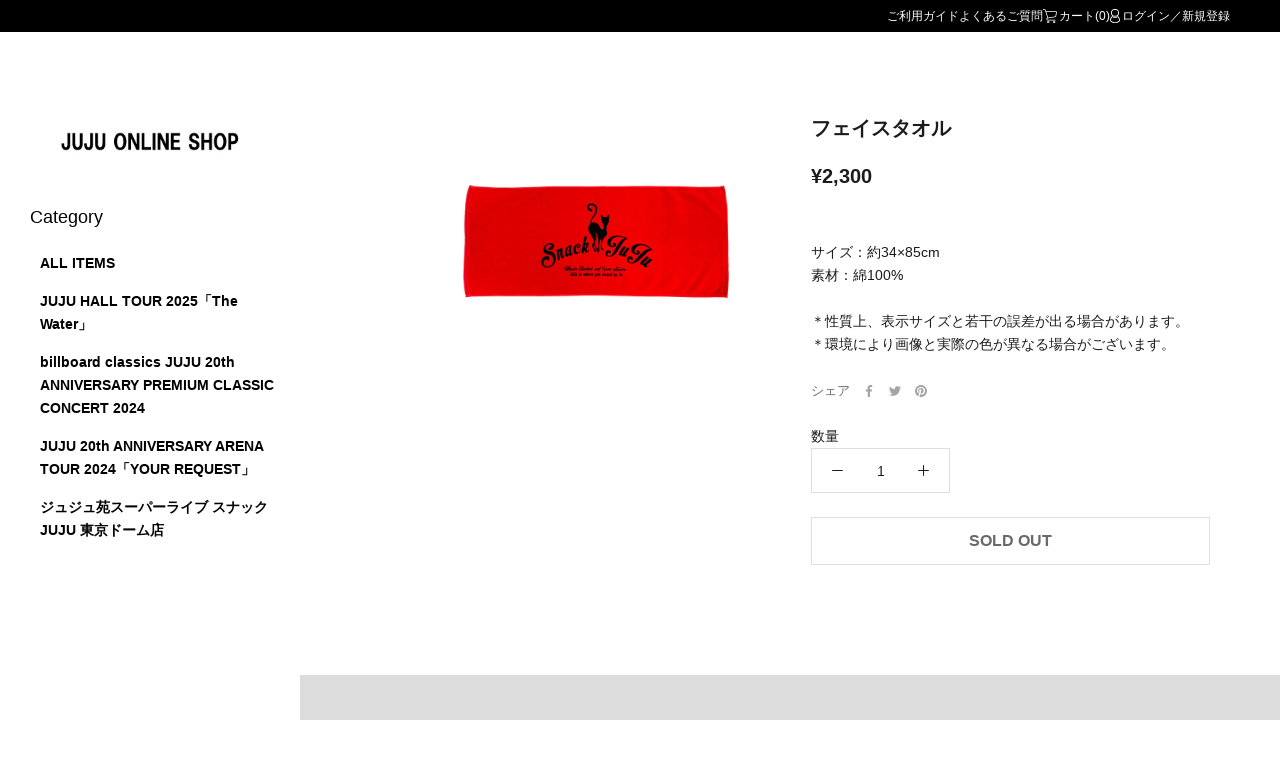

--- FILE ---
content_type: text/html; charset=utf-8
request_url: https://acqua-store.jp/products/aqju42530254
body_size: 19320
content:
<!doctype html>

<html class="no-js" lang="ja">
  <head>
    <meta charset="utf-8">
    <meta http-equiv="X-UA-Compatible" content="IE=edge,chrome=1">
    <meta name="viewport" content="width=device-width, initial-scale=1.0, height=device-height, minimum-scale=1.0, maximum-scale=1.0">
    <meta name="theme-color" content="">

    <title>
      フェイスタオル
    </title><meta name="description" content="サイズ：約34×85cm 素材：綿100%＊性質上、表示サイズと若干の誤差が出る場合があります。＊環境により画像と実際の色が異なる場合がございます。"><link rel="canonical" href="https://acqua-store.jp/products/aqju42530254"><meta property="og:type" content="product">
  <meta property="og:title" content="フェイスタオル"><meta property="og:image" content="http://acqua-store.jp/cdn/shop/files/JUJU23_web_towel.jpg?v=1682476179">
    <meta property="og:image:secure_url" content="https://acqua-store.jp/cdn/shop/files/JUJU23_web_towel.jpg?v=1682476179">
    <meta property="og:image:width" content="800">
    <meta property="og:image:height" content="800"><meta property="product:price:amount" content="2,300">
  <meta property="product:price:currency" content="JPY"><meta property="og:description" content="サイズ：約34×85cm 素材：綿100%＊性質上、表示サイズと若干の誤差が出る場合があります。＊環境により画像と実際の色が異なる場合がございます。"><meta property="og:url" content="https://acqua-store.jp/products/aqju42530254">
<meta property="og:site_name" content="アクアストア"><meta name="twitter:card" content="summary"><meta name="twitter:title" content="フェイスタオル">
  <meta name="twitter:description" content="サイズ：約34×85cm 素材：綿100%＊性質上、表示サイズと若干の誤差が出る場合があります。＊環境により画像と実際の色が異なる場合がございます。">
  <meta name="twitter:image" content="https://acqua-store.jp/cdn/shop/files/JUJU23_web_towel_600x600_crop_center.jpg?v=1682476179">

    <link href="//unpkg.com/swiper@8.4.7/swiper-bundle.min.css" rel="stylesheet" type="text/css" media="all" />

    <style>
  
  

  
  
  

  :root {
    --heading-font-family : Helvetica, Arial, sans-serif;
    --heading-font-weight : 400;
    --heading-font-style  : normal;

    --text-font-family : Helvetica, Arial, sans-serif;
    --text-font-weight : 400;
    --text-font-style  : normal;

    --base-text-font-size   : 14px;
    --default-text-font-size: 14px;--background          : #fff;
    --background-rgb      : 255, 255, 255;
    --light-background    : #ffffff;
    --light-background-rgb: 255, 255, 255;
    --heading-color       : #1c1b1b;
    --text-color          : #1c1b1b;
    --text-color-rgb      : 28, 27, 27;
    --text-color-light    : #6a6a6a;
    --text-color-light-rgb: 106, 106, 106;
    --link-color          : #6a6a6a;
    --link-color-rgb      : 106, 106, 106;
    --border-color        : #dddddd;
    --border-color-rgb    : 221, 221, 221;

    --button-background    : #1c1b1b;
    --button-background-rgb: 28, 27, 27;
    --button-text-color    : #ffffff;

    --header-background       : #000000;
    --header-heading-color    : #ffffff;
    --header-light-text-color : #ffffff;
    --header-border-color     : #262626;

    --footer-background    : #000000;
    --footer-text-color    : #ffffff;
    --footer-heading-color : #ffffff;
    --footer-border-color  : #262626;

    --navigation-background      : #1c1b1b;
    --navigation-background-rgb  : 28, 27, 27;
    --navigation-text-color      : #ffffff;
    --navigation-text-color-light: rgba(255, 255, 255, 0.5);
    --navigation-border-color    : rgba(255, 255, 255, 0.25);

    --newsletter-popup-background     : #ffffff;
    --newsletter-popup-text-color     : #6a6a6a;
    --newsletter-popup-text-color-rgb : 106, 106, 106;

    --secondary-elements-background       : #1c1b1b;
    --secondary-elements-background-rgb   : 28, 27, 27;
    --secondary-elements-text-color       : #ffffff;
    --secondary-elements-text-color-light : rgba(255, 255, 255, 0.5);
    --secondary-elements-border-color     : rgba(255, 255, 255, 0.25);

    --product-sale-price-color    : #f94c43;
    --product-sale-price-color-rgb: 249, 76, 67;

    /* Shopify related variables */
    --payment-terms-background-color: #fff;

    /* Products */

    --horizontal-spacing-four-products-per-row: 60px;
        --horizontal-spacing-two-products-per-row : 60px;

    --vertical-spacing-four-products-per-row: 80px;
        --vertical-spacing-two-products-per-row : 100px;

    /* Animation */
    --drawer-transition-timing: cubic-bezier(0.645, 0.045, 0.355, 1);
    --header-base-height: 80px; /* We set a default for browsers that do not support CSS variables */

    /* Cursors */
    --cursor-zoom-in-svg    : url(//acqua-store.jp/cdn/shop/t/20/assets/cursor-zoom-in.svg?v=170532930330058140181750137713);
    --cursor-zoom-in-2x-svg : url(//acqua-store.jp/cdn/shop/t/20/assets/cursor-zoom-in-2x.svg?v=56685658183649387561750137713);

    /* Section background-color */
    --section-background-type1: #ffffff;
    --section-background-type2: #000000;
    --section-background-type3: #ffffff;

    
      --product-price-color: #000000;
      --product-price-weight: normal;
    

    --sub-header-bg: #000000;
    --sub-header-color: #fff;
  }
</style>

<script>
  // IE11 does not have support for CSS variables, so we have to polyfill them
  if (!(((window || {}).CSS || {}).supports && window.CSS.supports('(--a: 0)'))) {
    const script = document.createElement('script');
    script.type = 'text/javascript';
    script.src = 'https://cdn.jsdelivr.net/npm/css-vars-ponyfill@2';
    script.onload = function() {
      cssVars({});
    };

    document.getElementsByTagName('head')[0].appendChild(script);
  }
</script>

    <script>window.performance && window.performance.mark && window.performance.mark('shopify.content_for_header.start');</script><meta id="shopify-digital-wallet" name="shopify-digital-wallet" content="/58131284061/digital_wallets/dialog">
<link rel="alternate" type="application/json+oembed" href="https://acqua-store.jp/products/aqju42530254.oembed">
<script async="async" src="/checkouts/internal/preloads.js?locale=ja-JP"></script>
<script id="shopify-features" type="application/json">{"accessToken":"1af06a3a15b79cc536310374147cf19a","betas":["rich-media-storefront-analytics"],"domain":"acqua-store.jp","predictiveSearch":false,"shopId":58131284061,"locale":"ja"}</script>
<script>var Shopify = Shopify || {};
Shopify.shop = "acqua-ec.myshopify.com";
Shopify.locale = "ja";
Shopify.currency = {"active":"JPY","rate":"1.0"};
Shopify.country = "JP";
Shopify.theme = {"name":"20250617-一覧画像","id":142750220381,"schema_name":"Prestige","schema_version":"5.0.0","theme_store_id":null,"role":"main"};
Shopify.theme.handle = "null";
Shopify.theme.style = {"id":null,"handle":null};
Shopify.cdnHost = "acqua-store.jp/cdn";
Shopify.routes = Shopify.routes || {};
Shopify.routes.root = "/";</script>
<script type="module">!function(o){(o.Shopify=o.Shopify||{}).modules=!0}(window);</script>
<script>!function(o){function n(){var o=[];function n(){o.push(Array.prototype.slice.apply(arguments))}return n.q=o,n}var t=o.Shopify=o.Shopify||{};t.loadFeatures=n(),t.autoloadFeatures=n()}(window);</script>
<script id="shop-js-analytics" type="application/json">{"pageType":"product"}</script>
<script defer="defer" async type="module" src="//acqua-store.jp/cdn/shopifycloud/shop-js/modules/v2/client.init-shop-cart-sync_0MstufBG.ja.esm.js"></script>
<script defer="defer" async type="module" src="//acqua-store.jp/cdn/shopifycloud/shop-js/modules/v2/chunk.common_jll-23Z1.esm.js"></script>
<script defer="defer" async type="module" src="//acqua-store.jp/cdn/shopifycloud/shop-js/modules/v2/chunk.modal_HXih6-AF.esm.js"></script>
<script type="module">
  await import("//acqua-store.jp/cdn/shopifycloud/shop-js/modules/v2/client.init-shop-cart-sync_0MstufBG.ja.esm.js");
await import("//acqua-store.jp/cdn/shopifycloud/shop-js/modules/v2/chunk.common_jll-23Z1.esm.js");
await import("//acqua-store.jp/cdn/shopifycloud/shop-js/modules/v2/chunk.modal_HXih6-AF.esm.js");

  window.Shopify.SignInWithShop?.initShopCartSync?.({"fedCMEnabled":true,"windoidEnabled":true});

</script>
<script id="__st">var __st={"a":58131284061,"offset":32400,"reqid":"c6bb377a-389a-4dd2-ac0a-d76654dd943e-1769346988","pageurl":"acqua-store.jp\/products\/aqju42530254","u":"b77bf7d9f016","p":"product","rtyp":"product","rid":7087122251869};</script>
<script>window.ShopifyPaypalV4VisibilityTracking = true;</script>
<script id="captcha-bootstrap">!function(){'use strict';const t='contact',e='account',n='new_comment',o=[[t,t],['blogs',n],['comments',n],[t,'customer']],c=[[e,'customer_login'],[e,'guest_login'],[e,'recover_customer_password'],[e,'create_customer']],r=t=>t.map((([t,e])=>`form[action*='/${t}']:not([data-nocaptcha='true']) input[name='form_type'][value='${e}']`)).join(','),a=t=>()=>t?[...document.querySelectorAll(t)].map((t=>t.form)):[];function s(){const t=[...o],e=r(t);return a(e)}const i='password',u='form_key',d=['recaptcha-v3-token','g-recaptcha-response','h-captcha-response',i],f=()=>{try{return window.sessionStorage}catch{return}},m='__shopify_v',_=t=>t.elements[u];function p(t,e,n=!1){try{const o=window.sessionStorage,c=JSON.parse(o.getItem(e)),{data:r}=function(t){const{data:e,action:n}=t;return t[m]||n?{data:e,action:n}:{data:t,action:n}}(c);for(const[e,n]of Object.entries(r))t.elements[e]&&(t.elements[e].value=n);n&&o.removeItem(e)}catch(o){console.error('form repopulation failed',{error:o})}}const l='form_type',E='cptcha';function T(t){t.dataset[E]=!0}const w=window,h=w.document,L='Shopify',v='ce_forms',y='captcha';let A=!1;((t,e)=>{const n=(g='f06e6c50-85a8-45c8-87d0-21a2b65856fe',I='https://cdn.shopify.com/shopifycloud/storefront-forms-hcaptcha/ce_storefront_forms_captcha_hcaptcha.v1.5.2.iife.js',D={infoText:'hCaptchaによる保護',privacyText:'プライバシー',termsText:'利用規約'},(t,e,n)=>{const o=w[L][v],c=o.bindForm;if(c)return c(t,g,e,D).then(n);var r;o.q.push([[t,g,e,D],n]),r=I,A||(h.body.append(Object.assign(h.createElement('script'),{id:'captcha-provider',async:!0,src:r})),A=!0)});var g,I,D;w[L]=w[L]||{},w[L][v]=w[L][v]||{},w[L][v].q=[],w[L][y]=w[L][y]||{},w[L][y].protect=function(t,e){n(t,void 0,e),T(t)},Object.freeze(w[L][y]),function(t,e,n,w,h,L){const[v,y,A,g]=function(t,e,n){const i=e?o:[],u=t?c:[],d=[...i,...u],f=r(d),m=r(i),_=r(d.filter((([t,e])=>n.includes(e))));return[a(f),a(m),a(_),s()]}(w,h,L),I=t=>{const e=t.target;return e instanceof HTMLFormElement?e:e&&e.form},D=t=>v().includes(t);t.addEventListener('submit',(t=>{const e=I(t);if(!e)return;const n=D(e)&&!e.dataset.hcaptchaBound&&!e.dataset.recaptchaBound,o=_(e),c=g().includes(e)&&(!o||!o.value);(n||c)&&t.preventDefault(),c&&!n&&(function(t){try{if(!f())return;!function(t){const e=f();if(!e)return;const n=_(t);if(!n)return;const o=n.value;o&&e.removeItem(o)}(t);const e=Array.from(Array(32),(()=>Math.random().toString(36)[2])).join('');!function(t,e){_(t)||t.append(Object.assign(document.createElement('input'),{type:'hidden',name:u})),t.elements[u].value=e}(t,e),function(t,e){const n=f();if(!n)return;const o=[...t.querySelectorAll(`input[type='${i}']`)].map((({name:t})=>t)),c=[...d,...o],r={};for(const[a,s]of new FormData(t).entries())c.includes(a)||(r[a]=s);n.setItem(e,JSON.stringify({[m]:1,action:t.action,data:r}))}(t,e)}catch(e){console.error('failed to persist form',e)}}(e),e.submit())}));const S=(t,e)=>{t&&!t.dataset[E]&&(n(t,e.some((e=>e===t))),T(t))};for(const o of['focusin','change'])t.addEventListener(o,(t=>{const e=I(t);D(e)&&S(e,y())}));const B=e.get('form_key'),M=e.get(l),P=B&&M;t.addEventListener('DOMContentLoaded',(()=>{const t=y();if(P)for(const e of t)e.elements[l].value===M&&p(e,B);[...new Set([...A(),...v().filter((t=>'true'===t.dataset.shopifyCaptcha))])].forEach((e=>S(e,t)))}))}(h,new URLSearchParams(w.location.search),n,t,e,['guest_login'])})(!0,!0)}();</script>
<script integrity="sha256-4kQ18oKyAcykRKYeNunJcIwy7WH5gtpwJnB7kiuLZ1E=" data-source-attribution="shopify.loadfeatures" defer="defer" src="//acqua-store.jp/cdn/shopifycloud/storefront/assets/storefront/load_feature-a0a9edcb.js" crossorigin="anonymous"></script>
<script data-source-attribution="shopify.dynamic_checkout.dynamic.init">var Shopify=Shopify||{};Shopify.PaymentButton=Shopify.PaymentButton||{isStorefrontPortableWallets:!0,init:function(){window.Shopify.PaymentButton.init=function(){};var t=document.createElement("script");t.src="https://acqua-store.jp/cdn/shopifycloud/portable-wallets/latest/portable-wallets.ja.js",t.type="module",document.head.appendChild(t)}};
</script>
<script data-source-attribution="shopify.dynamic_checkout.buyer_consent">
  function portableWalletsHideBuyerConsent(e){var t=document.getElementById("shopify-buyer-consent"),n=document.getElementById("shopify-subscription-policy-button");t&&n&&(t.classList.add("hidden"),t.setAttribute("aria-hidden","true"),n.removeEventListener("click",e))}function portableWalletsShowBuyerConsent(e){var t=document.getElementById("shopify-buyer-consent"),n=document.getElementById("shopify-subscription-policy-button");t&&n&&(t.classList.remove("hidden"),t.removeAttribute("aria-hidden"),n.addEventListener("click",e))}window.Shopify?.PaymentButton&&(window.Shopify.PaymentButton.hideBuyerConsent=portableWalletsHideBuyerConsent,window.Shopify.PaymentButton.showBuyerConsent=portableWalletsShowBuyerConsent);
</script>
<script data-source-attribution="shopify.dynamic_checkout.cart.bootstrap">document.addEventListener("DOMContentLoaded",(function(){function t(){return document.querySelector("shopify-accelerated-checkout-cart, shopify-accelerated-checkout")}if(t())Shopify.PaymentButton.init();else{new MutationObserver((function(e,n){t()&&(Shopify.PaymentButton.init(),n.disconnect())})).observe(document.body,{childList:!0,subtree:!0})}}));
</script>

<script>window.performance && window.performance.mark && window.performance.mark('shopify.content_for_header.end');</script>

    <link rel="stylesheet" href="//acqua-store.jp/cdn/shop/t/20/assets/theme.css?v=141591950992214660381769144365">
    <link rel="stylesheet" href="//acqua-store.jp/cdn/shop/t/20/assets/theme-JUJU.css?v=182008705722666407381750137713">

    <script src="//unpkg.com/swiper@8.4.7/swiper-bundle.min.js" type="text/javascript"></script>
    <script>// This allows to expose several variables to the global scope, to be used in scripts
      window.theme = {
        pageType: "product",
        moneyFormat: "¥{{amount_no_decimals}}",
        moneyWithCurrencyFormat: "¥{{amount_no_decimals}} JPY",
        productImageSize: "natural",
        searchMode: "product",
        showPageTransition: false,
        showElementStaggering: true,
        showImageZooming: true
      };

      window.routes = {
        rootUrl: "\/",
        rootUrlWithoutSlash: '',
        cartUrl: "\/cart",
        cartAddUrl: "\/cart\/add",
        cartChangeUrl: "\/cart\/change",
        searchUrl: "\/search",
        productRecommendationsUrl: "\/recommendations\/products"
      };

      window.languages = {
        cartAddNote: "注文メモを追加",
        cartEditNote: "注文メモを変更",
        productImageLoadingError: "この画像を読み込めませんでした。 ページをリロードしてください。",
        productFormAddToCart: "カートに追加する",
        productFormUnavailable: "お取り扱いできません",
        productFormSoldOut: "在庫確認中",
        shippingEstimatorOneResult: "1つのオプションが利用可能：",
        shippingEstimatorMoreResults: "{{count}}つのオプションが利用可能：",
        shippingEstimatorNoResults: "配送が見つかりませんでした"
      };

      window.lazySizesConfig = {
        loadHidden: false,
        hFac: 0.5,
        expFactor: 2,
        ricTimeout: 150,
        lazyClass: 'Image--lazyLoad',
        loadingClass: 'Image--lazyLoading',
        loadedClass: 'Image--lazyLoaded'
      };

      document.documentElement.className = document.documentElement.className.replace('no-js', 'js');
      document.documentElement.style.setProperty('--window-height', window.innerHeight + 'px');

      // We do a quick detection of some features (we could use Modernizr but for so little...)
      (function() {
        document.documentElement.className += ((window.CSS && window.CSS.supports('(position: sticky) or (position: -webkit-sticky)')) ? ' supports-sticky' : ' no-supports-sticky');
        document.documentElement.className += (window.matchMedia('(-moz-touch-enabled: 1), (hover: none)')).matches ? ' no-supports-hover' : ' supports-hover';
      }());
    </script>

    <script src="//acqua-store.jp/cdn/shop/t/20/assets/lazysizes.min.js?v=174358363404432586981750137713" async></script>
    <script src="//cdn.shopify.com/s/files/1/0591/1989/4728/files/ls.rias.min.js?v=1630041645"></script><script src="https://polyfill-fastly.net/v3/polyfill.min.js?unknown=polyfill&features=fetch,Element.prototype.closest,Element.prototype.remove,Element.prototype.classList,Array.prototype.includes,Array.prototype.fill,Object.assign,CustomEvent,IntersectionObserver,IntersectionObserverEntry,URL" defer></script>
    <script src="//acqua-store.jp/cdn/shop/t/20/assets/libs.min.js?v=26178543184394469741750137713" defer></script>
    <script src="//acqua-store.jp/cdn/shop/t/20/assets/theme.js?v=25330345211088362081750137713" defer></script>
    <script src="//acqua-store.jp/cdn/shop/t/20/assets/custom.js?v=183944157590872491501750137713" defer></script>

    <script>
      (function () {
        window.onpageshow = function() {
          if (window.theme.showPageTransition) {
            var pageTransition = document.querySelector('.PageTransition');

            if (pageTransition) {
              pageTransition.style.visibility = 'visible';
              pageTransition.style.opacity = '0';
            }
          }

          // When the page is loaded from the cache, we have to reload the cart content
          document.documentElement.dispatchEvent(new CustomEvent('cart:refresh', {
            bubbles: true
          }));
        };
      })();
    </script>
  
    <script src="//acqua-store.jp/cdn/shop/t/20/assets/app_members_only.js?v=53222084514482031981750137713" type="text/javascript"></script>
<script>
  


  
    tgApp.isMemberReferrer(['fcconnect-aquatimes.r.store-member.com'], 'referrerAppArtistRisingProduction0', 'referrerAppValidDateArtistRisingProduction0')
  
    tgApp.isMemberReferrer(['fcconnect-seikima2.r.store-member.com'], 'referrerAppArtistRisingProduction1', 'referrerAppValidDateArtistRisingProduction1')
  
    tgApp.isMemberReferrer(['DUMMYDUMMYDUMMYDUMMYDUMMY'], 'referrerAppArtistRisingProduction2', 'referrerAppValidDateArtistRisingProduction2')
  
    tgApp.isMemberReferrer(['DUMMYDUMMYDUMMYDUMMYDUMMY'], 'referrerAppArtistRisingProduction3', 'referrerAppValidDateArtistRisingProduction3')
  
    tgApp.isMemberReferrer(['DUMMYDUMMYDUMMYDUMMYDUMMY'], 'referrerAppArtistRisingProduction4', 'referrerAppValidDateArtistRisingProduction4')
  
    tgApp.isMemberReferrer(['DUMMYDUMMYDUMMYDUMMYDUMMY'], 'referrerAppArtistRisingProduction5', 'referrerAppValidDateArtistRisingProduction5')
  
    tgApp.isMemberReferrer(['DUMMYDUMMYDUMMYDUMMYDUMMY'], 'referrerAppArtistRisingProduction6', 'referrerAppValidDateArtistRisingProduction6')
  
    tgApp.isMemberReferrer(['DUMMYDUMMYDUMMYDUMMYDUMMY'], 'referrerAppArtistRisingProduction7', 'referrerAppValidDateArtistRisingProduction7')
  
    tgApp.isMemberReferrer(['DUMMYDUMMYDUMMYDUMMYDUMMY'], 'referrerAppArtistRisingProduction8', 'referrerAppValidDateArtistRisingProduction8')
  
    tgApp.isMemberReferrer(['DUMMYDUMMYDUMMYDUMMYDUMMY'], 'referrerAppArtistRisingProduction9', 'referrerAppValidDateArtistRisingProduction9')
  
    tgApp.isMemberReferrer(['DUMMYDUMMYDUMMYDUMMYDUMMY'], 'referrerAppArtistRisingProduction10', 'referrerAppValidDateArtistRisingProduction10')
  
    tgApp.isMemberReferrer(['DUMMYDUMMYDUMMYDUMMYDUMMY'], 'referrerAppArtistRisingProduction11', 'referrerAppValidDateArtistRisingProduction11')
  
    tgApp.isMemberReferrer(['DUMMYDUMMYDUMMYDUMMYDUMMY'], 'referrerAppArtistRisingProduction12', 'referrerAppValidDateArtistRisingProduction12')
  
    tgApp.isMemberReferrer(['DUMMYDUMMYDUMMYDUMMYDUMMY'], 'referrerAppArtistRisingProduction13', 'referrerAppValidDateArtistRisingProduction13')
  
    tgApp.isMemberReferrer(['DUMMYDUMMYDUMMYDUMMYDUMMY'], 'referrerAppArtistRisingProduction14', 'referrerAppValidDateArtistRisingProduction14')
  
    tgApp.isMemberReferrer(['DUMMYDUMMYDUMMYDUMMYDUMMY'], 'referrerAppArtistRisingProduction15', 'referrerAppValidDateArtistRisingProduction15')
  
    tgApp.isMemberReferrer(['DUMMYDUMMYDUMMYDUMMYDUMMY'], 'referrerAppArtistRisingProduction16', 'referrerAppValidDateArtistRisingProduction16')
  
    tgApp.isMemberReferrer(['DUMMYDUMMYDUMMYDUMMYDUMMY'], 'referrerAppArtistRisingProduction17', 'referrerAppValidDateArtistRisingProduction17')
  
    tgApp.isMemberReferrer(['DUMMYDUMMYDUMMYDUMMYDUMMY'], 'referrerAppArtistRisingProduction18', 'referrerAppValidDateArtistRisingProduction18')
  
    tgApp.isMemberReferrer(['DUMMYDUMMYDUMMYDUMMYDUMMY'], 'referrerAppArtistRisingProduction19', 'referrerAppValidDateArtistRisingProduction19')
  
</script>
  <script type="application/ld+json">
  {
    "@context": "http://schema.org",
    "@type": "Product",
    "offers": [{
          "@type": "Offer",
          "name": "Default Title",
          "availability":"https://schema.org/OutOfStock",
          "price": 2300.0,
          "priceCurrency": "JPY",
          "priceValidUntil": "2026-02-04","sku": "AQJU42530254","url": "/products/aqju42530254?variant=41000216264797"
        }
],
    "brand": {
      "name": "JUJU"
    },
    "name": "フェイスタオル",
    "description": "サイズ：約34×85cm 素材：綿100%＊性質上、表示サイズと若干の誤差が出る場合があります。＊環境により画像と実際の色が異なる場合がございます。",
    "category": "",
    "url": "/products/aqju42530254",
    "sku": "AQJU42530254",
    "image": {
      "@type": "ImageObject",
      "url": "https://acqua-store.jp/cdn/shop/files/JUJU23_web_towel_1024x.jpg?v=1682476179",
      "image": "https://acqua-store.jp/cdn/shop/files/JUJU23_web_towel_1024x.jpg?v=1682476179",
      "name": "フェイスタオル",
      "width": "1024",
      "height": "1024"
    }
  }
  </script>



  <script type="application/ld+json">
  {
    "@context": "http://schema.org",
    "@type": "BreadcrumbList",
  "itemListElement": [{
      "@type": "ListItem",
      "position": 1,
      "name": "Translation missing: ja.general.breadcrumb.home",
      "item": "https://acqua-store.jp"
    },{
          "@type": "ListItem",
          "position": 2,
          "name": "フェイスタオル",
          "item": "https://acqua-store.jp/products/aqju42530254"
        }]
  }
  </script>

  <link href="https://monorail-edge.shopifysvc.com" rel="dns-prefetch">
<script>(function(){if ("sendBeacon" in navigator && "performance" in window) {try {var session_token_from_headers = performance.getEntriesByType('navigation')[0].serverTiming.find(x => x.name == '_s').description;} catch {var session_token_from_headers = undefined;}var session_cookie_matches = document.cookie.match(/_shopify_s=([^;]*)/);var session_token_from_cookie = session_cookie_matches && session_cookie_matches.length === 2 ? session_cookie_matches[1] : "";var session_token = session_token_from_headers || session_token_from_cookie || "";function handle_abandonment_event(e) {var entries = performance.getEntries().filter(function(entry) {return /monorail-edge.shopifysvc.com/.test(entry.name);});if (!window.abandonment_tracked && entries.length === 0) {window.abandonment_tracked = true;var currentMs = Date.now();var navigation_start = performance.timing.navigationStart;var payload = {shop_id: 58131284061,url: window.location.href,navigation_start,duration: currentMs - navigation_start,session_token,page_type: "product"};window.navigator.sendBeacon("https://monorail-edge.shopifysvc.com/v1/produce", JSON.stringify({schema_id: "online_store_buyer_site_abandonment/1.1",payload: payload,metadata: {event_created_at_ms: currentMs,event_sent_at_ms: currentMs}}));}}window.addEventListener('pagehide', handle_abandonment_event);}}());</script>
<script id="web-pixels-manager-setup">(function e(e,d,r,n,o){if(void 0===o&&(o={}),!Boolean(null===(a=null===(i=window.Shopify)||void 0===i?void 0:i.analytics)||void 0===a?void 0:a.replayQueue)){var i,a;window.Shopify=window.Shopify||{};var t=window.Shopify;t.analytics=t.analytics||{};var s=t.analytics;s.replayQueue=[],s.publish=function(e,d,r){return s.replayQueue.push([e,d,r]),!0};try{self.performance.mark("wpm:start")}catch(e){}var l=function(){var e={modern:/Edge?\/(1{2}[4-9]|1[2-9]\d|[2-9]\d{2}|\d{4,})\.\d+(\.\d+|)|Firefox\/(1{2}[4-9]|1[2-9]\d|[2-9]\d{2}|\d{4,})\.\d+(\.\d+|)|Chrom(ium|e)\/(9{2}|\d{3,})\.\d+(\.\d+|)|(Maci|X1{2}).+ Version\/(15\.\d+|(1[6-9]|[2-9]\d|\d{3,})\.\d+)([,.]\d+|)( \(\w+\)|)( Mobile\/\w+|) Safari\/|Chrome.+OPR\/(9{2}|\d{3,})\.\d+\.\d+|(CPU[ +]OS|iPhone[ +]OS|CPU[ +]iPhone|CPU IPhone OS|CPU iPad OS)[ +]+(15[._]\d+|(1[6-9]|[2-9]\d|\d{3,})[._]\d+)([._]\d+|)|Android:?[ /-](13[3-9]|1[4-9]\d|[2-9]\d{2}|\d{4,})(\.\d+|)(\.\d+|)|Android.+Firefox\/(13[5-9]|1[4-9]\d|[2-9]\d{2}|\d{4,})\.\d+(\.\d+|)|Android.+Chrom(ium|e)\/(13[3-9]|1[4-9]\d|[2-9]\d{2}|\d{4,})\.\d+(\.\d+|)|SamsungBrowser\/([2-9]\d|\d{3,})\.\d+/,legacy:/Edge?\/(1[6-9]|[2-9]\d|\d{3,})\.\d+(\.\d+|)|Firefox\/(5[4-9]|[6-9]\d|\d{3,})\.\d+(\.\d+|)|Chrom(ium|e)\/(5[1-9]|[6-9]\d|\d{3,})\.\d+(\.\d+|)([\d.]+$|.*Safari\/(?![\d.]+ Edge\/[\d.]+$))|(Maci|X1{2}).+ Version\/(10\.\d+|(1[1-9]|[2-9]\d|\d{3,})\.\d+)([,.]\d+|)( \(\w+\)|)( Mobile\/\w+|) Safari\/|Chrome.+OPR\/(3[89]|[4-9]\d|\d{3,})\.\d+\.\d+|(CPU[ +]OS|iPhone[ +]OS|CPU[ +]iPhone|CPU IPhone OS|CPU iPad OS)[ +]+(10[._]\d+|(1[1-9]|[2-9]\d|\d{3,})[._]\d+)([._]\d+|)|Android:?[ /-](13[3-9]|1[4-9]\d|[2-9]\d{2}|\d{4,})(\.\d+|)(\.\d+|)|Mobile Safari.+OPR\/([89]\d|\d{3,})\.\d+\.\d+|Android.+Firefox\/(13[5-9]|1[4-9]\d|[2-9]\d{2}|\d{4,})\.\d+(\.\d+|)|Android.+Chrom(ium|e)\/(13[3-9]|1[4-9]\d|[2-9]\d{2}|\d{4,})\.\d+(\.\d+|)|Android.+(UC? ?Browser|UCWEB|U3)[ /]?(15\.([5-9]|\d{2,})|(1[6-9]|[2-9]\d|\d{3,})\.\d+)\.\d+|SamsungBrowser\/(5\.\d+|([6-9]|\d{2,})\.\d+)|Android.+MQ{2}Browser\/(14(\.(9|\d{2,})|)|(1[5-9]|[2-9]\d|\d{3,})(\.\d+|))(\.\d+|)|K[Aa][Ii]OS\/(3\.\d+|([4-9]|\d{2,})\.\d+)(\.\d+|)/},d=e.modern,r=e.legacy,n=navigator.userAgent;return n.match(d)?"modern":n.match(r)?"legacy":"unknown"}(),u="modern"===l?"modern":"legacy",c=(null!=n?n:{modern:"",legacy:""})[u],f=function(e){return[e.baseUrl,"/wpm","/b",e.hashVersion,"modern"===e.buildTarget?"m":"l",".js"].join("")}({baseUrl:d,hashVersion:r,buildTarget:u}),m=function(e){var d=e.version,r=e.bundleTarget,n=e.surface,o=e.pageUrl,i=e.monorailEndpoint;return{emit:function(e){var a=e.status,t=e.errorMsg,s=(new Date).getTime(),l=JSON.stringify({metadata:{event_sent_at_ms:s},events:[{schema_id:"web_pixels_manager_load/3.1",payload:{version:d,bundle_target:r,page_url:o,status:a,surface:n,error_msg:t},metadata:{event_created_at_ms:s}}]});if(!i)return console&&console.warn&&console.warn("[Web Pixels Manager] No Monorail endpoint provided, skipping logging."),!1;try{return self.navigator.sendBeacon.bind(self.navigator)(i,l)}catch(e){}var u=new XMLHttpRequest;try{return u.open("POST",i,!0),u.setRequestHeader("Content-Type","text/plain"),u.send(l),!0}catch(e){return console&&console.warn&&console.warn("[Web Pixels Manager] Got an unhandled error while logging to Monorail."),!1}}}}({version:r,bundleTarget:l,surface:e.surface,pageUrl:self.location.href,monorailEndpoint:e.monorailEndpoint});try{o.browserTarget=l,function(e){var d=e.src,r=e.async,n=void 0===r||r,o=e.onload,i=e.onerror,a=e.sri,t=e.scriptDataAttributes,s=void 0===t?{}:t,l=document.createElement("script"),u=document.querySelector("head"),c=document.querySelector("body");if(l.async=n,l.src=d,a&&(l.integrity=a,l.crossOrigin="anonymous"),s)for(var f in s)if(Object.prototype.hasOwnProperty.call(s,f))try{l.dataset[f]=s[f]}catch(e){}if(o&&l.addEventListener("load",o),i&&l.addEventListener("error",i),u)u.appendChild(l);else{if(!c)throw new Error("Did not find a head or body element to append the script");c.appendChild(l)}}({src:f,async:!0,onload:function(){if(!function(){var e,d;return Boolean(null===(d=null===(e=window.Shopify)||void 0===e?void 0:e.analytics)||void 0===d?void 0:d.initialized)}()){var d=window.webPixelsManager.init(e)||void 0;if(d){var r=window.Shopify.analytics;r.replayQueue.forEach((function(e){var r=e[0],n=e[1],o=e[2];d.publishCustomEvent(r,n,o)})),r.replayQueue=[],r.publish=d.publishCustomEvent,r.visitor=d.visitor,r.initialized=!0}}},onerror:function(){return m.emit({status:"failed",errorMsg:"".concat(f," has failed to load")})},sri:function(e){var d=/^sha384-[A-Za-z0-9+/=]+$/;return"string"==typeof e&&d.test(e)}(c)?c:"",scriptDataAttributes:o}),m.emit({status:"loading"})}catch(e){m.emit({status:"failed",errorMsg:(null==e?void 0:e.message)||"Unknown error"})}}})({shopId: 58131284061,storefrontBaseUrl: "https://acqua-store.jp",extensionsBaseUrl: "https://extensions.shopifycdn.com/cdn/shopifycloud/web-pixels-manager",monorailEndpoint: "https://monorail-edge.shopifysvc.com/unstable/produce_batch",surface: "storefront-renderer",enabledBetaFlags: ["2dca8a86"],webPixelsConfigList: [{"id":"368672861","configuration":"{\"config\":\"{\\\"pixel_id\\\":\\\"G-GV2Y6WGESP\\\",\\\"gtag_events\\\":[{\\\"type\\\":\\\"purchase\\\",\\\"action_label\\\":\\\"G-GV2Y6WGESP\\\"},{\\\"type\\\":\\\"page_view\\\",\\\"action_label\\\":\\\"G-GV2Y6WGESP\\\"},{\\\"type\\\":\\\"view_item\\\",\\\"action_label\\\":\\\"G-GV2Y6WGESP\\\"},{\\\"type\\\":\\\"search\\\",\\\"action_label\\\":\\\"G-GV2Y6WGESP\\\"},{\\\"type\\\":\\\"add_to_cart\\\",\\\"action_label\\\":\\\"G-GV2Y6WGESP\\\"},{\\\"type\\\":\\\"begin_checkout\\\",\\\"action_label\\\":\\\"G-GV2Y6WGESP\\\"},{\\\"type\\\":\\\"add_payment_info\\\",\\\"action_label\\\":\\\"G-GV2Y6WGESP\\\"}],\\\"enable_monitoring_mode\\\":false}\"}","eventPayloadVersion":"v1","runtimeContext":"OPEN","scriptVersion":"b2a88bafab3e21179ed38636efcd8a93","type":"APP","apiClientId":1780363,"privacyPurposes":[],"dataSharingAdjustments":{"protectedCustomerApprovalScopes":["read_customer_address","read_customer_email","read_customer_name","read_customer_personal_data","read_customer_phone"]}},{"id":"shopify-app-pixel","configuration":"{}","eventPayloadVersion":"v1","runtimeContext":"STRICT","scriptVersion":"0450","apiClientId":"shopify-pixel","type":"APP","privacyPurposes":["ANALYTICS","MARKETING"]},{"id":"shopify-custom-pixel","eventPayloadVersion":"v1","runtimeContext":"LAX","scriptVersion":"0450","apiClientId":"shopify-pixel","type":"CUSTOM","privacyPurposes":["ANALYTICS","MARKETING"]}],isMerchantRequest: false,initData: {"shop":{"name":"アクアストア","paymentSettings":{"currencyCode":"JPY"},"myshopifyDomain":"acqua-ec.myshopify.com","countryCode":"JP","storefrontUrl":"https:\/\/acqua-store.jp"},"customer":null,"cart":null,"checkout":null,"productVariants":[{"price":{"amount":2300.0,"currencyCode":"JPY"},"product":{"title":"フェイスタオル","vendor":"JUJU","id":"7087122251869","untranslatedTitle":"フェイスタオル","url":"\/products\/aqju42530254","type":""},"id":"41000216264797","image":{"src":"\/\/acqua-store.jp\/cdn\/shop\/files\/JUJU23_web_towel.jpg?v=1682476179"},"sku":"AQJU42530254","title":"Default Title","untranslatedTitle":"Default Title"}],"purchasingCompany":null},},"https://acqua-store.jp/cdn","fcfee988w5aeb613cpc8e4bc33m6693e112",{"modern":"","legacy":""},{"shopId":"58131284061","storefrontBaseUrl":"https:\/\/acqua-store.jp","extensionBaseUrl":"https:\/\/extensions.shopifycdn.com\/cdn\/shopifycloud\/web-pixels-manager","surface":"storefront-renderer","enabledBetaFlags":"[\"2dca8a86\"]","isMerchantRequest":"false","hashVersion":"fcfee988w5aeb613cpc8e4bc33m6693e112","publish":"custom","events":"[[\"page_viewed\",{}],[\"product_viewed\",{\"productVariant\":{\"price\":{\"amount\":2300.0,\"currencyCode\":\"JPY\"},\"product\":{\"title\":\"フェイスタオル\",\"vendor\":\"JUJU\",\"id\":\"7087122251869\",\"untranslatedTitle\":\"フェイスタオル\",\"url\":\"\/products\/aqju42530254\",\"type\":\"\"},\"id\":\"41000216264797\",\"image\":{\"src\":\"\/\/acqua-store.jp\/cdn\/shop\/files\/JUJU23_web_towel.jpg?v=1682476179\"},\"sku\":\"AQJU42530254\",\"title\":\"Default Title\",\"untranslatedTitle\":\"Default Title\"}}]]"});</script><script>
  window.ShopifyAnalytics = window.ShopifyAnalytics || {};
  window.ShopifyAnalytics.meta = window.ShopifyAnalytics.meta || {};
  window.ShopifyAnalytics.meta.currency = 'JPY';
  var meta = {"product":{"id":7087122251869,"gid":"gid:\/\/shopify\/Product\/7087122251869","vendor":"JUJU","type":"","handle":"aqju42530254","variants":[{"id":41000216264797,"price":230000,"name":"フェイスタオル","public_title":null,"sku":"AQJU42530254"}],"remote":false},"page":{"pageType":"product","resourceType":"product","resourceId":7087122251869,"requestId":"c6bb377a-389a-4dd2-ac0a-d76654dd943e-1769346988"}};
  for (var attr in meta) {
    window.ShopifyAnalytics.meta[attr] = meta[attr];
  }
</script>
<script class="analytics">
  (function () {
    var customDocumentWrite = function(content) {
      var jquery = null;

      if (window.jQuery) {
        jquery = window.jQuery;
      } else if (window.Checkout && window.Checkout.$) {
        jquery = window.Checkout.$;
      }

      if (jquery) {
        jquery('body').append(content);
      }
    };

    var hasLoggedConversion = function(token) {
      if (token) {
        return document.cookie.indexOf('loggedConversion=' + token) !== -1;
      }
      return false;
    }

    var setCookieIfConversion = function(token) {
      if (token) {
        var twoMonthsFromNow = new Date(Date.now());
        twoMonthsFromNow.setMonth(twoMonthsFromNow.getMonth() + 2);

        document.cookie = 'loggedConversion=' + token + '; expires=' + twoMonthsFromNow;
      }
    }

    var trekkie = window.ShopifyAnalytics.lib = window.trekkie = window.trekkie || [];
    if (trekkie.integrations) {
      return;
    }
    trekkie.methods = [
      'identify',
      'page',
      'ready',
      'track',
      'trackForm',
      'trackLink'
    ];
    trekkie.factory = function(method) {
      return function() {
        var args = Array.prototype.slice.call(arguments);
        args.unshift(method);
        trekkie.push(args);
        return trekkie;
      };
    };
    for (var i = 0; i < trekkie.methods.length; i++) {
      var key = trekkie.methods[i];
      trekkie[key] = trekkie.factory(key);
    }
    trekkie.load = function(config) {
      trekkie.config = config || {};
      trekkie.config.initialDocumentCookie = document.cookie;
      var first = document.getElementsByTagName('script')[0];
      var script = document.createElement('script');
      script.type = 'text/javascript';
      script.onerror = function(e) {
        var scriptFallback = document.createElement('script');
        scriptFallback.type = 'text/javascript';
        scriptFallback.onerror = function(error) {
                var Monorail = {
      produce: function produce(monorailDomain, schemaId, payload) {
        var currentMs = new Date().getTime();
        var event = {
          schema_id: schemaId,
          payload: payload,
          metadata: {
            event_created_at_ms: currentMs,
            event_sent_at_ms: currentMs
          }
        };
        return Monorail.sendRequest("https://" + monorailDomain + "/v1/produce", JSON.stringify(event));
      },
      sendRequest: function sendRequest(endpointUrl, payload) {
        // Try the sendBeacon API
        if (window && window.navigator && typeof window.navigator.sendBeacon === 'function' && typeof window.Blob === 'function' && !Monorail.isIos12()) {
          var blobData = new window.Blob([payload], {
            type: 'text/plain'
          });

          if (window.navigator.sendBeacon(endpointUrl, blobData)) {
            return true;
          } // sendBeacon was not successful

        } // XHR beacon

        var xhr = new XMLHttpRequest();

        try {
          xhr.open('POST', endpointUrl);
          xhr.setRequestHeader('Content-Type', 'text/plain');
          xhr.send(payload);
        } catch (e) {
          console.log(e);
        }

        return false;
      },
      isIos12: function isIos12() {
        return window.navigator.userAgent.lastIndexOf('iPhone; CPU iPhone OS 12_') !== -1 || window.navigator.userAgent.lastIndexOf('iPad; CPU OS 12_') !== -1;
      }
    };
    Monorail.produce('monorail-edge.shopifysvc.com',
      'trekkie_storefront_load_errors/1.1',
      {shop_id: 58131284061,
      theme_id: 142750220381,
      app_name: "storefront",
      context_url: window.location.href,
      source_url: "//acqua-store.jp/cdn/s/trekkie.storefront.8d95595f799fbf7e1d32231b9a28fd43b70c67d3.min.js"});

        };
        scriptFallback.async = true;
        scriptFallback.src = '//acqua-store.jp/cdn/s/trekkie.storefront.8d95595f799fbf7e1d32231b9a28fd43b70c67d3.min.js';
        first.parentNode.insertBefore(scriptFallback, first);
      };
      script.async = true;
      script.src = '//acqua-store.jp/cdn/s/trekkie.storefront.8d95595f799fbf7e1d32231b9a28fd43b70c67d3.min.js';
      first.parentNode.insertBefore(script, first);
    };
    trekkie.load(
      {"Trekkie":{"appName":"storefront","development":false,"defaultAttributes":{"shopId":58131284061,"isMerchantRequest":null,"themeId":142750220381,"themeCityHash":"17792165113302541479","contentLanguage":"ja","currency":"JPY","eventMetadataId":"d6271cb4-45b1-4f72-b092-2e7f8ae23030"},"isServerSideCookieWritingEnabled":true,"monorailRegion":"shop_domain","enabledBetaFlags":["65f19447"]},"Session Attribution":{},"S2S":{"facebookCapiEnabled":false,"source":"trekkie-storefront-renderer","apiClientId":580111}}
    );

    var loaded = false;
    trekkie.ready(function() {
      if (loaded) return;
      loaded = true;

      window.ShopifyAnalytics.lib = window.trekkie;

      var originalDocumentWrite = document.write;
      document.write = customDocumentWrite;
      try { window.ShopifyAnalytics.merchantGoogleAnalytics.call(this); } catch(error) {};
      document.write = originalDocumentWrite;

      window.ShopifyAnalytics.lib.page(null,{"pageType":"product","resourceType":"product","resourceId":7087122251869,"requestId":"c6bb377a-389a-4dd2-ac0a-d76654dd943e-1769346988","shopifyEmitted":true});

      var match = window.location.pathname.match(/checkouts\/(.+)\/(thank_you|post_purchase)/)
      var token = match? match[1]: undefined;
      if (!hasLoggedConversion(token)) {
        setCookieIfConversion(token);
        window.ShopifyAnalytics.lib.track("Viewed Product",{"currency":"JPY","variantId":41000216264797,"productId":7087122251869,"productGid":"gid:\/\/shopify\/Product\/7087122251869","name":"フェイスタオル","price":"2300","sku":"AQJU42530254","brand":"JUJU","variant":null,"category":"","nonInteraction":true,"remote":false},undefined,undefined,{"shopifyEmitted":true});
      window.ShopifyAnalytics.lib.track("monorail:\/\/trekkie_storefront_viewed_product\/1.1",{"currency":"JPY","variantId":41000216264797,"productId":7087122251869,"productGid":"gid:\/\/shopify\/Product\/7087122251869","name":"フェイスタオル","price":"2300","sku":"AQJU42530254","brand":"JUJU","variant":null,"category":"","nonInteraction":true,"remote":false,"referer":"https:\/\/acqua-store.jp\/products\/aqju42530254"});
      }
    });


        var eventsListenerScript = document.createElement('script');
        eventsListenerScript.async = true;
        eventsListenerScript.src = "//acqua-store.jp/cdn/shopifycloud/storefront/assets/shop_events_listener-3da45d37.js";
        document.getElementsByTagName('head')[0].appendChild(eventsListenerScript);

})();</script>
  <script>
  if (!window.ga || (window.ga && typeof window.ga !== 'function')) {
    window.ga = function ga() {
      (window.ga.q = window.ga.q || []).push(arguments);
      if (window.Shopify && window.Shopify.analytics && typeof window.Shopify.analytics.publish === 'function') {
        window.Shopify.analytics.publish("ga_stub_called", {}, {sendTo: "google_osp_migration"});
      }
      console.error("Shopify's Google Analytics stub called with:", Array.from(arguments), "\nSee https://help.shopify.com/manual/promoting-marketing/pixels/pixel-migration#google for more information.");
    };
    if (window.Shopify && window.Shopify.analytics && typeof window.Shopify.analytics.publish === 'function') {
      window.Shopify.analytics.publish("ga_stub_initialized", {}, {sendTo: "google_osp_migration"});
    }
  }
</script>
<script
  defer
  src="https://acqua-store.jp/cdn/shopifycloud/perf-kit/shopify-perf-kit-3.0.4.min.js"
  data-application="storefront-renderer"
  data-shop-id="58131284061"
  data-render-region="gcp-us-central1"
  data-page-type="product"
  data-theme-instance-id="142750220381"
  data-theme-name="Prestige"
  data-theme-version="5.0.0"
  data-monorail-region="shop_domain"
  data-resource-timing-sampling-rate="10"
  data-shs="true"
  data-shs-beacon="true"
  data-shs-export-with-fetch="true"
  data-shs-logs-sample-rate="1"
  data-shs-beacon-endpoint="https://acqua-store.jp/api/collect"
></script>
</head><body class="artist-page prestige--v4 features--heading-small features--show-button-transition features--show-image-zooming features--show-element-staggering  template-product">
    <a class="PageSkipLink u-visually-hidden" href="#main">スキップしてコンテンツに移動する</a>
    <span class="LoadingBar"></span>
    <div class="PageOverlay"></div><div id="shopify-section-popup" class="shopify-section"></div>
<div id="sidebar-cart" class="Drawer Drawer--fromRight" aria-hidden="true" data-section-id="cart" data-section-type="cart" data-section-settings='{
  "type": "page",
  "itemCount": 0,
  "drawer": true,
  "hasShippingEstimator": false
}'>
  <div class="Drawer__Header Drawer__Header--bordered Drawer__Container">
      <span class="Drawer__Title Heading u-h4">カート</span>

      <button class="Drawer__Close Icon-Wrapper--clickable" data-action="close-drawer" data-drawer-id="sidebar-cart" aria-label="カートを閉じる"><svg class="Icon Icon--close" role="presentation" viewBox="0 0 16 14">
      <style type="text/css">
      	.icon-close{stroke-width:2;}
      </style>
      <path class="icon-close" stroke="currentColor" fill="none" fill-rule="evenodd" d="M15,0L1,14 M15,14L1,0"/>
    </svg></button>
  </div>

  <form class="Cart Drawer__Content" action="/cart" method="POST" novalidate>
    <div class="Drawer__Main" data-scrollable><p class="Cart__Empty Heading u-h5">カート内に商品がありません。</p></div></form>
</div>
<div class="PageContainer"><div id="shopify-section-header-JUJU" class="shopify-section section-artist-header"><script>
  sessionStorage.setItem('acode', 'JUJU')
</script>

<!--戻るページ指定-->
<script>
    var CollectionUrl = 'lastview_collections'

    
</script>


<div class="ArtistHeader">
  <ul class="ArtistHeader__subMenu"><li><a href="/pages/%E3%81%94%E5%88%A9%E7%94%A8%E3%82%AC%E3%82%A4%E3%83%89" class="ArtistHeader__subItem">
      
      ご利用ガイド
      </a></li><li><a href="/pages/faq" class="ArtistHeader__subItem">
      
      よくあるご質問
      </a></li><li><a href="/cart" class="ArtistHeader__subItem ArtistHeader__subItem--cart" ><svg xmlns="http://www.w3.org/2000/svg" width="14.039" height="14.874" viewBox="0 0 14.039 14.874">
  <g id="グループ_30" data-name="グループ 30" transform="translate(-129.796 -368)">
    <path id="パス_7" data-name="パス 7" d="M143.66,370.781a.775.775,0,0,0-.6-.284h-10.09l-.344-1.18h0a1.508,1.508,0,0,0-1.13-1.043l-1.233-.264a.387.387,0,0,0-.162.757l1.234.264a.736.736,0,0,1,.551.509l2.254,7.743a1.658,1.658,0,0,0-.147.078,1.565,1.565,0,0,0-.569.585,1.615,1.615,0,0,0-.2.745h0v.04h0a1.6,1.6,0,0,0,1.6,1.562h7.25a.387.387,0,0,0,0-.774h-7.25a.821.821,0,0,1-.323-.065.831.831,0,0,1-.365-.3.788.788,0,0,1,.036-.946.8.8,0,0,1,.213-.183.984.984,0,0,1,.3-.115l7.287-1.186a1.161,1.161,0,0,0,.951-.914l.891-4.382h0a.791.791,0,0,0,.015-.154A.775.775,0,0,0,143.66,370.781Zm-1.491,4.872a.387.387,0,0,1-.317.305l-6.962,1.133L133.2,371.27h9.865Z" transform="translate(0 0)" fill="#fff"/>
    <path id="パス_8" data-name="パス 8" d="M168.145,477.808a1.066,1.066,0,1,0,.386.47A1.065,1.065,0,0,0,168.145,477.808Zm-.2,1.053a.434.434,0,0,1-.156.189.43.43,0,0,1-.408.04.434.434,0,0,1-.19-.156.432.432,0,0,1-.04-.408.433.433,0,0,1,.156-.19.426.426,0,0,1,.24-.073.431.431,0,0,1,.4.6Z" transform="translate(-32.421 -96.887)" fill="#fff"/>
    <path id="パス_9" data-name="パス 9" d="M218.528,477.808a1.066,1.066,0,1,0,.386.47A1.066,1.066,0,0,0,218.528,477.808Zm-.2,1.053a.432.432,0,0,1-.4.263.425.425,0,0,1-.167-.034.434.434,0,0,1-.19-.156.432.432,0,0,1-.039-.408.431.431,0,0,1,.156-.19.425.425,0,0,1,.24-.073.431.431,0,0,1,.4.6Z" transform="translate(-76.95 -96.887)" fill="#fff"/>
  </g>
</svg>
カート(0)</a></li><li><a href="/account" class="ArtistHeader__subItem ArtistHeader__subItem--account"><svg xmlns="http://www.w3.org/2000/svg" width="9.646" height="14" viewBox="0 0 9.646 14">
  <g id="グループ_29" data-name="グループ 29" transform="translate(-567 -151)">
    <path id="パス_1" data-name="パス 1" d="M148.087,371.651a3.826,3.826,0,1,1,3.825-3.826A3.83,3.83,0,0,1,148.087,371.651Zm0-6.828a3,3,0,1,0,3,3A3.005,3.005,0,0,0,148.087,364.824Z" transform="translate(423.736 -213)" fill="#fff"/>
    <path id="パス_2" data-name="パス 2" d="M139.394,441.193a5.582,5.582,0,0,1-4.246-1.42,2.5,2.5,0,0,1-.532-2.12,6.938,6.938,0,0,1,1.587-2.98.84.84,0,0,1,1.019-.105,4.127,4.127,0,0,0,4.345,0,.84.84,0,0,1,1.018.106,6.935,6.935,0,0,1,1.587,2.98h0a2.5,2.5,0,0,1-.532,2.12A5.581,5.581,0,0,1,139.394,441.193Zm-2.62-5.924a6.179,6.179,0,0,0-1.346,2.52,1.69,1.69,0,0,0,.348,1.452,6.362,6.362,0,0,0,7.235,0,1.69,1.69,0,0,0,.348-1.452h0a6.176,6.176,0,0,0-1.346-2.52l-.024.006a4.951,4.951,0,0,1-5.192,0Zm.015,0,0,0Zm5.21,0,0,0Z" transform="translate(432.429 -276.193)" fill="#fff"/>
  </g>
</svg>

      
        ログイン／新規登録
      
      </a></li></ul>
  <div class="cmnHeader pc-none">
    <div class="cmnHeader__inner"><div class="Header__Logo">
      
        <div class="Product__return">
          <a href="/" >TOP</a>
        </div>
      
</div>
    <button class="Header__Icon Icon-Wrapper Icon-Wrapper--clickable" aria-expanded="false" data-action="open-drawer" data-drawer-id="sidebar-menu" aria-label="メニューを開く">
      <span class="hidden-tablet-and-up"><svg class="Icon Icon--nav" role="presentation" viewBox="0 0 20 14">

      <path class="st0" d="M0,14v-2h20v2H0z M0,6.5h20v2H0V6.5z M0,0h20v2H0V0z" fill="#fff"/>
    </svg></span>
      <span class="hidden-phone"><svg class="Icon Icon--nav-desktop" role="presentation" viewBox="0 0 24 16">
      <path d="M0 15.985v-2h24v2H0zm0-9h24v2H0v-2zm0-7h24v2H0v-2z" fill="currentColor"></path>
    </svg></span>
    </button>
  </div>
  </div><!-- /.cmnHeader -->
  
</div>

<section id="sidebar-menu" class="SidebarMenu Drawer Drawer--small Drawer--fromLeft" aria-hidden="true" data-section-id="header-JUJU" data-section-type="sidebar-menu">
    <header class="Drawer__Header" data-drawer-animated-left>
      <button class="Drawer__Close Icon-Wrapper--clickable" data-action="close-drawer" data-drawer-id="sidebar-menu" aria-label="メニューをを閉じる"><svg class="Icon Icon--close" role="presentation" viewBox="0 0 16 14">
      <style type="text/css">
      	.icon-close{stroke-width:2;}
      </style>
      <path class="icon-close" stroke="currentColor" fill="none" fill-rule="evenodd" d="M15,0L1,14 M15,14L1,0"/>
    </svg></button>
    </header>

    <div class="Drawer__Content">
      <div class="Drawer__Main" data-drawer-animated-left data-scrollable>
        <div class="Drawer__Container">
          

          
            <div class="side-tab_logo">
              <a href="/pages/juju">
                <img class="ArtistSide__Logo"
                  src="//acqua-store.jp/cdn/shop/files/logo_536f5084-6c79-49bd-9ca3-2edd01e3b873_1024x1024.jpg?v=1679968914"
                  width="281"
                  height="61">
              </a>
            </div>
          

          



              <div class="SidebarMenu__title Heading u-h4">Category</div>
            

            <nav class="SidebarMenu__Nav SidebarMenu__Nav--artist" aria-label="サイドメニュー"><div class="Collapsible"><a href="/collections/juju-all-items" class="Collapsible__Button Heading Link Link--primary u-h6">
                    
                    ALL ITEMS</a></div><div class="Collapsible"><a href="/collections/juju-hall-tour-2025-the-water" class="Collapsible__Button Heading Link Link--primary u-h6">
                    
                    JUJU HALL TOUR 2025「The Water」</a></div><div class="Collapsible"><a href="/collections/billboard-classics-juju-20th-anniversary-premium-classic-concert-2024" class="Collapsible__Button Heading Link Link--primary u-h6">
                    
                    billboard classics JUJU 20th ANNIVERSARY PREMIUM CLASSIC CONCERT 2024</a></div><div class="Collapsible"><a href="/collections/juju-20th-anniversary-arena-tour-2024-your-request" class="Collapsible__Button Heading Link Link--primary u-h6">
                    
                    JUJU 20th ANNIVERSARY ARENA TOUR 2024「YOUR REQUEST」</a></div><div class="Collapsible"><a href="/collections/%E3%82%B9%E3%83%8A%E3%83%83%E3%82%AFjuju-%E6%9D%B1%E4%BA%AC%E3%83%89%E3%83%BC%E3%83%A0%E5%BA%97" class="Collapsible__Button Heading Link Link--primary u-h6">
                    
                    ジュジュ苑スーパーライブ スナックJUJU 東京ドーム店</a></div><div class="Collapsible"><a href="/collections/%E3%82%B8%E3%83%A5%E3%82%B8%E3%83%A5%E8%8B%91%E3%82%B9%E3%83%9A%E3%82%B7%E3%83%A3%E3%83%AB-%E3%82%B9%E3%83%8A%E3%83%83%E3%82%AFjuju-2023" class="Collapsible__Button Heading Link Link--primary u-h6">
                    
                    ジュジュ苑スペシャル「スナックJUJU 2023」</a></div><div class="Collapsible"><a href="/collections/juju-hall-tour-2022-%E4%B8%8D%E6%80%9D%E8%AD%B0%E3%81%AE%E5%9B%BD%E3%81%AE%E3%82%B8%E3%83%A5%E3%82%B8%E3%83%A5%E8%8B%91-%E3%83%A6%E3%83%BC%E3%83%9F%E3%83%B3%E3%82%92%E3%82%81%E3%81%90%E3%82%8B%E7%89%A9%E8%AA%9E" class="Collapsible__Button Heading Link Link--primary u-h6">
                    
                    JUJU HALL TOUR 2022 不思議の国のジュジュ苑 -ユーミンをめぐる物語-</a></div><div class="Collapsible"><a href="/collections/juju-arena-tour-2021-your-story" class="Collapsible__Button Heading Link Link--primary u-h6">
                    
                    JUJU ARENA TOUR 2021「YOUR STORY」</a></div><div class="Collapsible"><a href="/collections/juju-hall-tour-2021-%E3%82%B8%E3%83%A5%E3%82%B8%E3%83%A5%E8%8B%91-%E4%BF%BA%E3%81%AErequest" class="Collapsible__Button Heading Link Link--primary u-h6">
                    
                    JUJU HALL TOUR 2021 ジュジュ苑「俺のRequest」</a></div><div class="Collapsible"><a href="/collections/juju%E3%81%AE%E6%97%A5%E3%83%A9%E3%82%A4%E3%83%B4-%E3%82%B8%E3%83%A5%E3%82%B8%E3%83%A5%E8%8B%91%E3%82%B9%E3%83%9A%E3%82%B7%E3%83%A3%E3%83%AB-%E4%BF%BA%E3%81%AErequest" class="Collapsible__Button Heading Link Link--primary u-h6">
                    
                    JUJUの日ライヴ ジュジュ苑スペシャル「俺のRequest」</a></div><div class="Collapsible"><a href="/collections/juju-hall-tour-2019-your-request" class="Collapsible__Button Heading Link Link--primary u-h6">
                    
                    JUJU HALL TOUR 2019 「YOUR REQUEST」</a></div><div class="Collapsible"><a href="/collections/juju-tour-2018-i-arena-%E8%BF%BD%E5%8A%A0%E5%85%AC%E6%BC%94" class="Collapsible__Button Heading Link Link--primary u-h6">
                    
                    JUJU TOUR 2018 「I」 ARENA 追加公演</a></div><div class="Collapsible"><a href="/collections/juju-hall-tour-2018-i" class="Collapsible__Button Heading Link Link--primary u-h6">
                    
                    JUJU HALL TOUR 2018 「I」</a></div></nav>
            <style data-shopify>
              .section-artist-header .SidebarMenu .Drawer__Container {
                padding-top: 80px;
              }
            </style>
          



<nav class="SidebarMenu__Nav SidebarMenu__Nav--primary" aria-label="サイドメニュー"><div class="Collapsible"><a href="/pages/%E3%81%94%E5%88%A9%E7%94%A8%E3%82%AC%E3%82%A4%E3%83%89" class="Collapsible__Button Heading Link Link--primary u-h6">
                  
                  ご利用ガイド</a></div><div class="Collapsible"><a href="/pages/faq" class="Collapsible__Button Heading Link Link--primary u-h6">
                  
                  よくあるご質問</a></div><div class="Collapsible">
                <a href="/cart" class="Collapsible__Button Heading Link Link--primary u-h6" ><svg xmlns="http://www.w3.org/2000/svg" width="14.039" height="14.874" viewBox="0 0 14.039 14.874">
  <g id="グループ_30" data-name="グループ 30" transform="translate(-129.796 -368)">
    <path id="パス_7" data-name="パス 7" d="M143.66,370.781a.775.775,0,0,0-.6-.284h-10.09l-.344-1.18h0a1.508,1.508,0,0,0-1.13-1.043l-1.233-.264a.387.387,0,0,0-.162.757l1.234.264a.736.736,0,0,1,.551.509l2.254,7.743a1.658,1.658,0,0,0-.147.078,1.565,1.565,0,0,0-.569.585,1.615,1.615,0,0,0-.2.745h0v.04h0a1.6,1.6,0,0,0,1.6,1.562h7.25a.387.387,0,0,0,0-.774h-7.25a.821.821,0,0,1-.323-.065.831.831,0,0,1-.365-.3.788.788,0,0,1,.036-.946.8.8,0,0,1,.213-.183.984.984,0,0,1,.3-.115l7.287-1.186a1.161,1.161,0,0,0,.951-.914l.891-4.382h0a.791.791,0,0,0,.015-.154A.775.775,0,0,0,143.66,370.781Zm-1.491,4.872a.387.387,0,0,1-.317.305l-6.962,1.133L133.2,371.27h9.865Z" transform="translate(0 0)" fill="#fff"/>
    <path id="パス_8" data-name="パス 8" d="M168.145,477.808a1.066,1.066,0,1,0,.386.47A1.065,1.065,0,0,0,168.145,477.808Zm-.2,1.053a.434.434,0,0,1-.156.189.43.43,0,0,1-.408.04.434.434,0,0,1-.19-.156.432.432,0,0,1-.04-.408.433.433,0,0,1,.156-.19.426.426,0,0,1,.24-.073.431.431,0,0,1,.4.6Z" transform="translate(-32.421 -96.887)" fill="#fff"/>
    <path id="パス_9" data-name="パス 9" d="M218.528,477.808a1.066,1.066,0,1,0,.386.47A1.066,1.066,0,0,0,218.528,477.808Zm-.2,1.053a.432.432,0,0,1-.4.263.425.425,0,0,1-.167-.034.434.434,0,0,1-.19-.156.432.432,0,0,1-.039-.408.431.431,0,0,1,.156-.19.425.425,0,0,1,.24-.073.431.431,0,0,1,.4.6Z" transform="translate(-76.95 -96.887)" fill="#fff"/>
  </g>
</svg>
カート(0)</a>
              </div>
              <div class="Collapsible">
                <a href="/account" class="Collapsible__Button Heading Link Link--primary u-h6"><svg xmlns="http://www.w3.org/2000/svg" width="9.646" height="14" viewBox="0 0 9.646 14">
  <g id="グループ_29" data-name="グループ 29" transform="translate(-567 -151)">
    <path id="パス_1" data-name="パス 1" d="M148.087,371.651a3.826,3.826,0,1,1,3.825-3.826A3.83,3.83,0,0,1,148.087,371.651Zm0-6.828a3,3,0,1,0,3,3A3.005,3.005,0,0,0,148.087,364.824Z" transform="translate(423.736 -213)" fill="#fff"/>
    <path id="パス_2" data-name="パス 2" d="M139.394,441.193a5.582,5.582,0,0,1-4.246-1.42,2.5,2.5,0,0,1-.532-2.12,6.938,6.938,0,0,1,1.587-2.98.84.84,0,0,1,1.019-.105,4.127,4.127,0,0,0,4.345,0,.84.84,0,0,1,1.018.106,6.935,6.935,0,0,1,1.587,2.98h0a2.5,2.5,0,0,1-.532,2.12A5.581,5.581,0,0,1,139.394,441.193Zm-2.62-5.924a6.179,6.179,0,0,0-1.346,2.52,1.69,1.69,0,0,0,.348,1.452,6.362,6.362,0,0,0,7.235,0,1.69,1.69,0,0,0,.348-1.452h0a6.176,6.176,0,0,0-1.346-2.52l-.024.006a4.951,4.951,0,0,1-5.192,0Zm.015,0,0,0Zm5.21,0,0,0Z" transform="translate(432.429 -276.193)" fill="#fff"/>
  </g>
</svg>

                
                    ログイン／新規登録
                  
                </a>
              </div>
          </nav>


        </div>
      </div>
    </div>
</section>



  
  <div class="side-tab hidden-phone">
    <div class="side-tab-menu">
      
        <div class="side-tab_logo">
          <a href="/pages/juju">
              <img class="ArtistSide__Logo"
                src="//acqua-store.jp/cdn/shop/files/logo_536f5084-6c79-49bd-9ca3-2edd01e3b873_1024x1024.jpg?v=1679968914"
                width="281"
                height="61"
                alt="JUJU">
          </a>
        </div>
      


          <div class="side-tab-menu__title Heading u-h4">Category</div>
        

        <nav class="side-tab-menu__Nav side-tab-menu__Nav--artist"><div class="Collapsible">
                <a href="/collections/juju-all-items" class="Collapsible__Button Heading Link Link--primary u-h6">ALL ITEMS</a></div><div class="Collapsible">
                <a href="/collections/juju-hall-tour-2025-the-water" class="Collapsible__Button Heading Link Link--primary u-h6">JUJU HALL TOUR 2025「The Water」</a></div><div class="Collapsible">
                <a href="/collections/billboard-classics-juju-20th-anniversary-premium-classic-concert-2024" class="Collapsible__Button Heading Link Link--primary u-h6">billboard classics JUJU 20th ANNIVERSARY PREMIUM CLASSIC CONCERT 2024</a></div><div class="Collapsible">
                <a href="/collections/juju-20th-anniversary-arena-tour-2024-your-request" class="Collapsible__Button Heading Link Link--primary u-h6">JUJU 20th ANNIVERSARY ARENA TOUR 2024「YOUR REQUEST」</a></div><div class="Collapsible">
                <a href="/collections/%E3%82%B9%E3%83%8A%E3%83%83%E3%82%AFjuju-%E6%9D%B1%E4%BA%AC%E3%83%89%E3%83%BC%E3%83%A0%E5%BA%97" class="Collapsible__Button Heading Link Link--primary u-h6">ジュジュ苑スーパーライブ スナックJUJU 東京ドーム店</a></div><div class="Collapsible">
                <a href="/collections/%E3%82%B8%E3%83%A5%E3%82%B8%E3%83%A5%E8%8B%91%E3%82%B9%E3%83%9A%E3%82%B7%E3%83%A3%E3%83%AB-%E3%82%B9%E3%83%8A%E3%83%83%E3%82%AFjuju-2023" class="Collapsible__Button Heading Link Link--primary u-h6">ジュジュ苑スペシャル「スナックJUJU 2023」</a></div><div class="Collapsible">
                <a href="/collections/juju-hall-tour-2022-%E4%B8%8D%E6%80%9D%E8%AD%B0%E3%81%AE%E5%9B%BD%E3%81%AE%E3%82%B8%E3%83%A5%E3%82%B8%E3%83%A5%E8%8B%91-%E3%83%A6%E3%83%BC%E3%83%9F%E3%83%B3%E3%82%92%E3%82%81%E3%81%90%E3%82%8B%E7%89%A9%E8%AA%9E" class="Collapsible__Button Heading Link Link--primary u-h6">JUJU HALL TOUR 2022 不思議の国のジュジュ苑 -ユーミンをめぐる物語-</a></div><div class="Collapsible">
                <a href="/collections/juju-arena-tour-2021-your-story" class="Collapsible__Button Heading Link Link--primary u-h6">JUJU ARENA TOUR 2021「YOUR STORY」</a></div><div class="Collapsible">
                <a href="/collections/juju-hall-tour-2021-%E3%82%B8%E3%83%A5%E3%82%B8%E3%83%A5%E8%8B%91-%E4%BF%BA%E3%81%AErequest" class="Collapsible__Button Heading Link Link--primary u-h6">JUJU HALL TOUR 2021 ジュジュ苑「俺のRequest」</a></div><div class="Collapsible">
                <a href="/collections/juju%E3%81%AE%E6%97%A5%E3%83%A9%E3%82%A4%E3%83%B4-%E3%82%B8%E3%83%A5%E3%82%B8%E3%83%A5%E8%8B%91%E3%82%B9%E3%83%9A%E3%82%B7%E3%83%A3%E3%83%AB-%E4%BF%BA%E3%81%AErequest" class="Collapsible__Button Heading Link Link--primary u-h6">JUJUの日ライヴ ジュジュ苑スペシャル「俺のRequest」</a></div><div class="Collapsible">
                <a href="/collections/juju-hall-tour-2019-your-request" class="Collapsible__Button Heading Link Link--primary u-h6">JUJU HALL TOUR 2019 「YOUR REQUEST」</a></div><div class="Collapsible">
                <a href="/collections/juju-tour-2018-i-arena-%E8%BF%BD%E5%8A%A0%E5%85%AC%E6%BC%94" class="Collapsible__Button Heading Link Link--primary u-h6">JUJU TOUR 2018 「I」 ARENA 追加公演</a></div><div class="Collapsible">
                <a href="/collections/juju-hall-tour-2018-i" class="Collapsible__Button Heading Link Link--primary u-h6">JUJU HALL TOUR 2018 「I」</a></div></nav>
      
      
    </div>
  </div>
  <style data-shopify>
    @media screen and (min-width: 641px) {
      #main {
        margin-left: 300px;
        width: calc(100% - 300px);
      }
      #shopify-section-footer {
        margin-left: 300px;
        width: calc(100% - 300px);
      }
    }
    .side-tab {
      width: 300px;
    }
  </style>


<style>
  :root {
    --artist-main-theme: #000000;
  }
  .ArtistHeader {
    background-color: var(--artist-main-theme);
    color: #ffffff;
  }
  .SidebarMenu {
    background-color: rgba(0,0,0,.8);
    /*background-color: var(--artist-main-theme);*/
    color: #ffffff;
  }
  .SidebarMenu .Drawer__Content::before {
    background: none;
  }.ArtistHeader__Logo {
      max-width: 50px;
    }
    .ArtistHeader__Heading a {
      font-size: 0;
    }

    @media screen and (max-width: 640px) {
      .ArtistHeader__Logo {
        max-width: 50px;
      }
    }.cmnHeader {
    background-color: #000000;
  }
    .ProductItem__Label--soldOut {
      background-color:#ff0000;
    }
  
  
    .ProductItem__Label--soldOut {
      color:#ffffff;
    }
  
  
    .ProductItem__Label--noStock {
      background-color:#333333;
    }
  
  
    .ProductItem__Label--noStock {
      color:#ffffff;
    }
  
  
    .ProductItem__Label--New , .ProductMeta_InfoLabel .ProductItem__Label.ProductItem__Label--New {
      background-color:#ffff00;
    }
  
  
    .ProductItem__Label--New , .ProductMeta_InfoLabel .ProductItem__Label.ProductItem__Label--New {
      color:#ff0000;
    }
  
  
    .ProductItem_InfoLabel .ProductItem__Label {
      background-color:#00ff7f;
    }
  
  
    .ProductItem_InfoLabel .ProductItem__Label {
      color:#ffffff;
    }
  
  
    .ProductItem_InfoLabel .ProductItem__Label.ProductItem__Label--ネコポス {
      color: #ffffff;
      background-color: #00bfff;
    }
  
  
  

  .side-tab_logo {
    max-width: 200px;
  }
</style>

<script>
  document.documentElement.style.setProperty('--header-height', document.getElementById('shopify-section-header-JUJU').offsetHeight + 'px');
</script>


<script>
Response.write sessionStorage.getItem('acode')
</script>



</div>

      <main id="main" role="main">
        <div id="shopify-section-template--18438795853917__main" class="shopify-section shopify-section--bordered"><script>
  // To power the recently viewed products section, we save the ID of the product inside the local storage
  (() => {
    let items = JSON.parse(localStorage.getItem('recentlyViewedProducts') || '[]');

    // We check if the current product already exists, and if it does not, we add it at the start
    if (!items.includes(7087122251869)) {
      items.unshift(7087122251869);
    }

    // Then, we save the current product into the local storage, by keeping only the 8 most recent
    try {
      localStorage.setItem('recentlyViewedProducts', JSON.stringify(items.slice(0, 8)));
    } catch (error) {
      // Do nothing, this may happen in Safari in incognito mode
    }
  })();
</script>



<section class="Product" data-section-id="template--18438795853917__main" data-section-type="product" data-section-settings='{
  "enableHistoryState": true,
  "templateSuffix": "artist-JUJU",
  "showInventoryQuantity": false,
  "showSku": false,
  "stackProductImages": true,
  "enableVideoLooping": false,
  "inventoryQuantityThreshold": 0,
  "showPriceInButton": false,
  "showPaymentButton": false,
  "useAjaxCart": false
}'>
  <div class="Product__Wrapper">

    <!--
    <div class="Product__return">
      <a href="" onclick="window.history.back(); return false;">BACK</a>
    </div>
    -->
    
    <!-- /.Product__return --><div class="Product__Gallery Product__Gallery--stack"><div class="Product__Swiper swiper"><div class="swiper-wrapper"><div id="Media25383325892701" tabindex="0" class="swiper-slide swiper-slide--image is-selected" data-media-type="image" data-media-id="25383325892701" data-media-position="1" data-image-media-position="0">
                <div class="swiper-slide">
                  <img src="//acqua-store.jp/cdn/shop/files/JUJU23_web_towel.jpg?v=1682476179" />
                </div>
              </div></div></div>
  <div class="swiper-pagination"></div><!-- /.swiper-pagination --></div><div class="Product__InfoWrapper">
      <div class="Product__Info ">
        <div class="Container"><form method="post" action="/cart/add" id="product_form_7087122251869" accept-charset="UTF-8" class="ProductForm" enctype="multipart/form-data"><input type="hidden" name="form_type" value="product" /><input type="hidden" name="utf8" value="✓" /><div class="ProductMeta" >
  
    
    
  
<h1 class="ProductMeta__Title Heading u-h2">フェイスタオル</h1><div class="ProductMeta__PriceList Heading">



      
<span class="ProductMeta__Price Price u-h2">¥2,300</span>
      
    </div>

    <div class="ProductMeta__UnitPriceMeasurement" style="display:none">
      <div class="UnitPriceMeasurement Heading u-h6 Text--subdued">
        <span class="UnitPriceMeasurement__Price"></span>
        <span class="UnitPriceMeasurement__Separator">/ </span>
        <span class="UnitPriceMeasurement__ReferenceValue" style="display: inline"></span>
        <span class="UnitPriceMeasurement__ReferenceUnit"></span>
      </div>
    </div></div>
                

<script>
var limitqty = 99;
</script>

  

<div class="ProductMeta__Description" >
                      <div class="Rte">サイズ：約34×85cm <br>素材：綿100%<br><br>＊性質上、表示サイズと若干の誤差が出る場合があります。<br>＊環境により画像と実際の色が異なる場合がございます。</div>
                    </div>
                    <div class="ProductMeta__ShareButtons hidden-pocket" >
                      <span class="ProductMeta__ShareTitle Heading Text--subdued u-h7">シェア</span><div class="ProductMeta__ShareList Text--subdued">
                        <a class="ProductMeta__ShareItem" href="https://www.facebook.com/sharer.php?u=https://acqua-store.jp/products/aqju42530254" target="_blank" rel="noopener" aria-label="Facebook"><svg class="Icon Icon--facebook" viewBox="0 0 9 17">
      <path d="M5.842 17V9.246h2.653l.398-3.023h-3.05v-1.93c0-.874.246-1.47 1.526-1.47H9V.118C8.718.082 7.75 0 6.623 0 4.27 0 2.66 1.408 2.66 3.994v2.23H0v3.022h2.66V17h3.182z"></path>
    </svg></a>
                        <a class="ProductMeta__ShareItem" href="https://twitter.com/share?text=フェイスタオル&url=https://acqua-store.jp/products/aqju42530254" target="_blank" rel="noopener" aria-label="Twitter"><svg class="Icon Icon--twitter" role="presentation" viewBox="0 0 32 26">
      <path d="M32 3.077c-1.1748.525-2.4433.8748-3.768 1.031 1.356-.8123 2.3932-2.0995 2.887-3.6305-1.2686.7498-2.6746 1.2997-4.168 1.5934C25.751.796 24.045.0025 22.158.0025c-3.6242 0-6.561 2.937-6.561 6.5612 0 .5124.0562 1.0123.1686 1.4935C10.3104 7.7822 5.474 5.1702 2.237 1.196c-.5624.9687-.8873 2.0997-.8873 3.2994 0 2.2746 1.156 4.2867 2.9182 5.4615-1.075-.0314-2.0872-.3313-2.9745-.8187v.0812c0 3.1806 2.262 5.8363 5.2677 6.4362-.55.15-1.131.2312-1.731.2312-.4248 0-.831-.0438-1.2372-.1188.8374 2.6057 3.262 4.5054 6.13 4.5616-2.2495 1.7622-5.074 2.812-8.1546 2.812-.531 0-1.0498-.0313-1.5684-.0938 2.912 1.8684 6.3613 2.9494 10.0668 2.9494 12.0726 0 18.6776-10.0043 18.6776-18.6776 0-.2874-.0063-.5686-.0188-.8498C30.0066 5.5514 31.119 4.3954 32 3.077z"></path>
    </svg></a>
                        <a class="ProductMeta__ShareItem" href="https://pinterest.com/pin/create/button/?url=https://acqua-store.jp/products/aqju42530254&media=https://acqua-store.jp/cdn/shop/files/JUJU23_web_towel_large.jpg?v=1682476179&description=%E3%82%B5%E3%82%A4%E3%82%BA%EF%BC%9A%E7%B4%8434%C3%9785cm%20%E7%B4%A0%E6%9D%90%EF%BC%9A%E7%B6%BF100%25%EF%BC%8A%E6%80%A7%E8%B3%AA%E4%B8%8A%E3%80%81%E8%A1%A8%E7%A4%BA%E3%82%B5%E3%82%A4%E3%82%BA%E3%81%A8%E8%8B%A5%E5%B9%B2%E3%81%AE%E8%AA%A4%E5%B7%AE%E3%81%8C%E5%87%BA%E3%82%8B%E5%A0%B4%E5%90%88%E3%81%8C%E3%81%82%E3%82%8A%E3%81%BE%E3%81%99%E3%80%82%EF%BC%8A%E7%92%B0%E5%A2%83%E3%81%AB%E3%82%88%E3%82%8A%E7%94%BB%E5%83%8F%E3%81%A8%E5%AE%9F%E9%9A%9B%E3%81%AE%E8%89%B2%E3%81%8C%E7%95%B0%E3%81%AA%E3%82%8B%E5%A0%B4%E5%90%88%E3%81%8C%E3%81%94%E3%81%96%E3%81%84%E3%81%BE%E3%81%99%E3%80%82" target="_blank" rel="noopener" aria-label="Pinterest"><svg class="Icon Icon--pinterest" role="presentation" viewBox="0 0 32 32">
      <path d="M16 0q3.25 0 6.208 1.271t5.104 3.417 3.417 5.104T32 16q0 4.333-2.146 8.021t-5.833 5.833T16 32q-2.375 0-4.542-.625 1.208-1.958 1.625-3.458l1.125-4.375q.417.792 1.542 1.396t2.375.604q2.5 0 4.479-1.438t3.063-3.937 1.083-5.625q0-3.708-2.854-6.437t-7.271-2.729q-2.708 0-4.958.917T8.042 8.689t-2.104 3.208-.729 3.479q0 2.167.812 3.792t2.438 2.292q.292.125.5.021t.292-.396q.292-1.042.333-1.292.167-.458-.208-.875-1.083-1.208-1.083-3.125 0-3.167 2.188-5.437t5.729-2.271q3.125 0 4.875 1.708t1.75 4.458q0 2.292-.625 4.229t-1.792 3.104-2.667 1.167q-1.25 0-2.042-.917t-.5-2.167q.167-.583.438-1.5t.458-1.563.354-1.396.167-1.25q0-1.042-.542-1.708t-1.583-.667q-1.292 0-2.167 1.188t-.875 2.979q0 .667.104 1.292t.229.917l.125.292q-1.708 7.417-2.083 8.708-.333 1.583-.25 3.708-4.292-1.917-6.938-5.875T0 16Q0 9.375 4.687 4.688T15.999.001z"></path>
    </svg></a>
                      </div>
                    </div>
                  



<div class="ProductForm__Variants"><input type="hidden" name="id" data-sku="AQJU42530254" value="41000216264797"></div><div class="Product__OffScreen"></div>


<script type="application/json" data-product-json>
  {
    "product": {"id":7087122251869,"title":"フェイスタオル","handle":"aqju42530254","description":"サイズ：約34×85cm \u003cbr\u003e素材：綿100%\u003cbr\u003e\u003cbr\u003e＊性質上、表示サイズと若干の誤差が出る場合があります。\u003cbr\u003e＊環境により画像と実際の色が異なる場合がございます。","published_at":"2024-03-13T19:34:27+09:00","created_at":"2023-04-07T10:42:06+09:00","vendor":"JUJU","type":"","tags":["_artist:JUJU","_group:JUJU","SOLD OUT","●表示中","ジュジュ苑スペシャル「スナックJUJU 2023」"],"price":230000,"price_min":230000,"price_max":230000,"available":false,"price_varies":false,"compare_at_price":null,"compare_at_price_min":0,"compare_at_price_max":0,"compare_at_price_varies":false,"variants":[{"id":41000216264797,"title":"Default Title","option1":"Default Title","option2":null,"option3":null,"sku":"AQJU42530254","requires_shipping":true,"taxable":true,"featured_image":null,"available":false,"name":"フェイスタオル","public_title":null,"options":["Default Title"],"price":230000,"weight":101000,"compare_at_price":null,"inventory_management":"shopify","barcode":"","requires_selling_plan":false,"selling_plan_allocations":[]}],"images":["\/\/acqua-store.jp\/cdn\/shop\/files\/JUJU23_web_towel.jpg?v=1682476179"],"featured_image":"\/\/acqua-store.jp\/cdn\/shop\/files\/JUJU23_web_towel.jpg?v=1682476179","options":["Title"],"media":[{"alt":null,"id":25383325892701,"position":1,"preview_image":{"aspect_ratio":1.0,"height":800,"width":800,"src":"\/\/acqua-store.jp\/cdn\/shop\/files\/JUJU23_web_towel.jpg?v=1682476179"},"aspect_ratio":1.0,"height":800,"media_type":"image","src":"\/\/acqua-store.jp\/cdn\/shop\/files\/JUJU23_web_towel.jpg?v=1682476179","width":800}],"requires_selling_plan":false,"selling_plan_groups":[],"content":"サイズ：約34×85cm \u003cbr\u003e素材：綿100%\u003cbr\u003e\u003cbr\u003e＊性質上、表示サイズと若干の誤差が出る場合があります。\u003cbr\u003e＊環境により画像と実際の色が異なる場合がございます。"},
    "selected_variant_id": 41000216264797
}
</script>
                    <div class="ProductForm__QuantitySelector" >数量<br>




<div class="QuantitySelector QuantitySelector--large"><button type="button" class="QuantitySelector__Button Link Link--secondary" data-action="decrease-quantity"><svg class="Icon Icon--minus" role="presentation" viewBox="0 0 16 2">
      <path d="M1,1 L15,1" stroke="currentColor" fill="none" fill-rule="evenodd" stroke-linecap="square"></path>
    </svg></button>


 
  <input type="text" class="QuantitySelector__CurrentQuantity" pattern="[0-9]*" name="quantity" value="1"  aria-label="量">


  
  <button type="button" class="QuantitySelector__Button Link Link--secondary" data-action="increase-quantity"><svg class="Icon Icon--plus" role="presentation" viewBox="0 0 16 16">
      <g stroke="currentColor" fill="none" fill-rule="evenodd" stroke-linecap="square">
        <path d="M8,1 L8,15"></path>
        <path d="M1,8 L15,8"></path>
      </g>
    </svg></button>
  
</div>
</div>
                  
<div class="ProductForm__BuyButtons"  >
























  

  

  

  

  

  

  

  

  

  

  

  

  

  

  

  

  

  

  

  

  













<div class="ProductForm__AddToCart Button Button--secondary Button--full" disabled>
    SOLD OUT
  </div>








































</div><input type="hidden" name="product-id" value="7087122251869" /><input type="hidden" name="section-id" value="template--18438795853917__main" /></form></div>
      </div>
    </div></div>
</section>

<script>
  window.ShopifyXR=window.ShopifyXR||function(){(ShopifyXR.q=ShopifyXR.q||[]).push(arguments)};
  ShopifyXR('addModels', []);

  let thumbSwiper = null;
  var swiper;
  
  if (document.querySelector('.swiper-thumbs')) {
    thumbSwiper = new Swiper('.swiper-thumbs');
  }
  if (thumbSwiper) {
    swiper = new Swiper('.swiper', {
      thumbs: {
        swiper: thumbSwiper,
      },
      pagination: {
        el: '.swiper-pagination',
        type: 'bullets',
        clickable: true,
      },
    });
    function changeSlide(idx) {
      swiper.slideTo(idx);
    }
  }

</script>

</div>
      </main>
    
      <div id="shopify-section-footer" class="shopify-section shopify-section--footer">
<div class="footerMenu">
  <div class="Container">
    <div class="footerMenu__menu">
      <ul class="footerMenu__nav">
        
          <li >
            <a href="/pages/%E3%81%94%E5%88%A9%E7%94%A8%E3%82%AC%E3%82%A4%E3%83%89">ご利用ガイド </a>
          </li>
        
          <li >
            <a href="/pages/%E3%81%8A%E5%B1%8A%E3%81%91%E3%81%AB%E3%81%A4%E3%81%84%E3%81%A6">お届けについて </a>
          </li>
        
          <li >
            <a href="/pages/%E3%81%8A%E6%94%AF%E6%89%95%E3%81%84%E3%81%AB%E3%81%A4%E3%81%84%E3%81%A6">お支払いについて </a>
          </li>
        
          <li >
            <a href="/pages/faq">よくあるご質問 </a>
          </li>
        
          <li >
            <a href="/policies/terms-of-service">ご利用規約 </a>
          </li>
        
          <li >
            <a href="/policies/privacy-policy">個人情報保護方針 </a>
          </li>
        
          <li >
            <a href="/policies/legal-notice">特商法に基づく表記 </a>
          </li>
        
      </ul>
    </div><!-- /.footerMenu__menu -->
    <div class="footerMenu__logo">
    <div class="logo">
      <a href="/">Copyright © HANDS ON ENTERTAINMENT INC. ACQUA. All Right Reserved.
</a>


    
    </div><!-- /.footerMenu__logo -->



  

  
  </div><!-- /.Container -->
</div><!-- /.footmenu -->

 
  <style>#shopify-section-footer .footerMenu {
    color:#000000;
    background-color: #dcdcdc;
  }
  </style>




  

</div>
    </div>
  </body>
</html>


--- FILE ---
content_type: text/css
request_url: https://acqua-store.jp/cdn/shop/t/20/assets/theme-JUJU.css?v=182008705722666407381750137713
body_size: -708
content:
@charset "utf-8";



.Product__InfoWrapper {
 background-color: #ffffff;
 //opacity: 3.0;
}
.Product__SlideshowNav--thumbnails{
 background-color: #ffffff;  
}
.Product__Gallery{
background-color: #ffffff;  
}

.SectionHeader__Heading.SectionHeader__Heading {
  font-weight: bold;
  font-size: 30px;

}

.SectionHeader__SubHeading.SectionHeader__SubHeading{
  font-weight: bold;
  font-size: 25px;

}